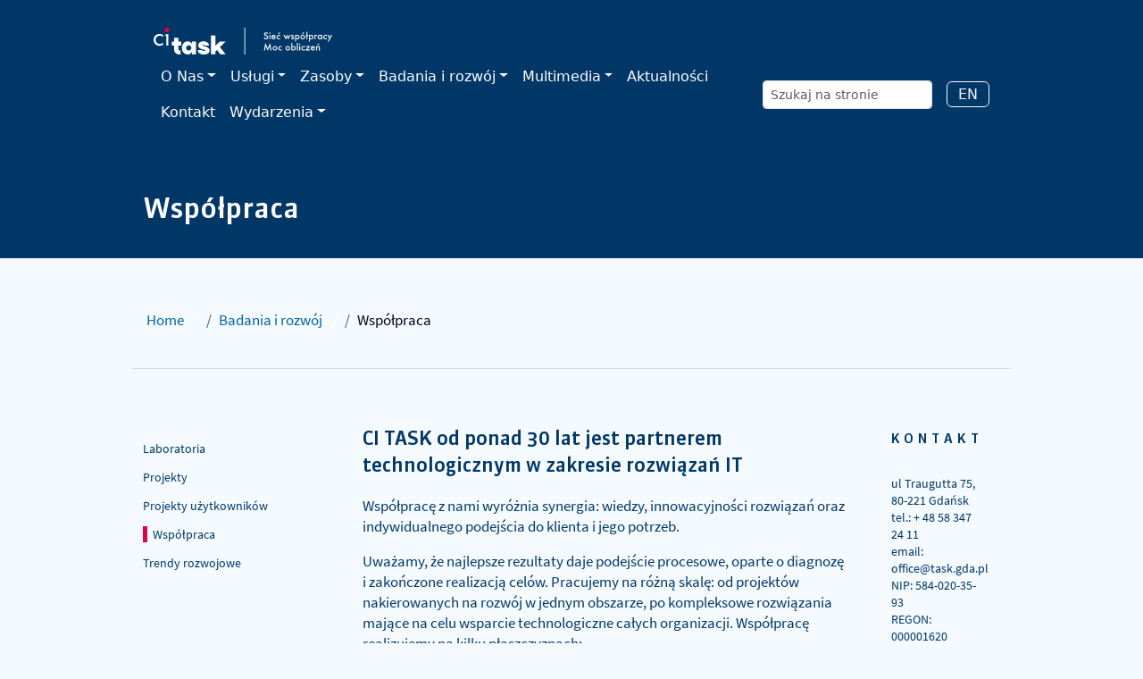

--- FILE ---
content_type: text/html; charset=utf-8
request_url: https://task.gda.pl/badania-i-rozwoj/wspolpraca
body_size: 5145
content:
<!doctype html>
<html lang="pl-PL">
<head>
    <base href="https://task.gda.pl/">
    
    <meta charset="utf-8">
    <meta name="viewport" content="width=device-width, initial-scale=1, shrink-to-fit=no">
    <meta name="generator" content="Silverstripe CMS 6.1">
<meta http-equiv="Content-Type" content="text/html; charset=utf-8">

    <link rel="alternate" hreflang="en-us" href="https://task.gda.pl/en/research-and-development/collaboration" />

    <link rel="alternate" hreflang="pl-pl" href="https://task.gda.pl/pl/badania-i-rozwoj/wspolpraca" />



    <link rel="shortcut icon" href="/_resources/themes/task/images/favicon.ico?m=1751966590">
    
    
    
    
    
    <link rel="stylesheet" href="https://cdn.jsdelivr.net/npm/bootstrap-icons@1.13.1/font/bootstrap-icons.min.css">
    <title>Współpraca | CI TASK</title>
<link rel="stylesheet" type="text/css" href="/_resources/themes/task/css/bootstrap.css?m=1751966590">
<link rel="stylesheet" type="text/css" href="/_resources/themes/task/css/rcbrand.css?m=1751966590">
<link rel="stylesheet" type="text/css" href="/_resources/themes/task/css/jquery.fancybox.min.css?m=1751966590">
<link rel="stylesheet" type="text/css" href="/_resources/themes/task/css/styles.css?m=1765360161">
</head>
<!-- Google tag (gtag.js) -->
<script async src="https://www.googletagmanager.com/gtag/js?id=G-TRXTJE7EJE"></script>
<script>
  window.dataLayer = window.dataLayer || [];
  function gtag(){dataLayer.push(arguments);}
  gtag('js', new Date());

  gtag('config', 'G-TRXTJE7EJE');
</script>

<body dir="ltr" class="pageBody">
    <div id="wrapper-h">
    <header class="header container container--page" id="main-header">
            <nav class="navbar navbar-expand-820 navbar-dark" id="TopMainMenu">
                <div class="container-fluid">
                    <a class="navbar-brand" href="https://task.gda.pl/pl"><img src="/_resources/themes/task/images/task-logo-main_pl_PL.svg" width="258" alt=""></a>
                    <button class="navbar-toggler" type="button" data-bs-toggle="collapse" data-bs-target="#navbarText" aria-controls="navbarText" aria-expanded="false" aria-label="Toggle navigation">
                    <span class="navbar-toggler-icon"></span>
                    </button>
                    <div class="collapse navbar-collapse" id="navbarText">
                        <div class="d-flex flex-column flex-xl-row align-items-xl-center w-100 gap-2">
                            <ul class="navbar-nav mb-2 mb-xl-0 flex-wrap">
                                
                                    
                                        <li class="nav-item dropdown">
                                        <a class="nav-link dropdown-toggle" href="/badania-i-rozwoj/wspolpraca#" id="navbarDropdown" role="button" data-bs-toggle="dropdown" aria-expanded="false">O Nas</a>
                                                <ul class="dropdown-menu" aria-labelledby="navbarDropdown">
                                                    
                                                    
                                                        <li><a href="/pl/o-nas/ci-task-i-strategia-rozwoju" class="dropdown-item" aria-expanded="false">CI TASK i strategia rozwoju </a></li>
                                                    
                                                
                                                    
                                                        <li><a href="/pl/o-nas/kierownictwo-i-struktura-organizacyjna" class="dropdown-item" aria-expanded="false">Kierownictwo i struktura organizacyjna </a></li>
                                                    
                                                
                                                    
                                                        <li><a href="/pl/o-nas/rada-uzytkownikow-task" class="dropdown-item" aria-expanded="false">Rada Użytkowników TASK </a></li>
                                                    
                                                
                                                    
                                                        <li><a href="/pl/o-nas/nagrody-i-certyfikacja" class="dropdown-item" aria-expanded="false">Nagrody i certyfikacja </a></li>
                                                    
                                                
                                                    
                                                        <li><a href="/pl/o-nas/historia" class="dropdown-item" aria-expanded="false">Historia</a></li>
                                                    
                                                
                                                    
                                                        <li><a href="https://journal.mostwiedzy.pl/TASKQuarterly" class="dropdown-item" aria-expanded="false">TASK Quarterly </a></li>
                                                    
                                                
                                                    
                                                        <li><a href="/pl/o-nas/kontakt" class="dropdown-item" aria-expanded="false">Kontakt</a></li>
                                                    
                                                
                                                    
                                                        <li><a href="/pl/o-nas/logo-ci-task" class="dropdown-item" aria-expanded="false">Logo CI TASK</a></li>
                                                    
                                                
                                                    
                                                        <li><a href="https://task.gda.pl/pl/aktualnosci/praca" class="dropdown-item" aria-expanded="false">Praca</a></li>
                                                    
                                                
                                                </ul>
                                        </li>
                                    
                                
                                    
                                        <li class="nav-item dropdown">
                                        <a class="nav-link dropdown-toggle" href="/badania-i-rozwoj/wspolpraca#" id="navbarDropdown" role="button" data-bs-toggle="dropdown" aria-expanded="false">Usługi</a>
                                                <ul class="dropdown-menu" aria-labelledby="navbarDropdown">
                                                    
                                                    
                                                        <li><a href="/pl/uslugi/dla-naukowcow" class="dropdown-item" aria-expanded="false">Dla naukowców</a></li>
                                                    
                                                
                                                    
                                                        <li><a href="/pl/uslugi/dla-uczelni" class="dropdown-item" aria-expanded="false">Dla uczelni</a></li>
                                                    
                                                
                                                    
                                                        <li><a href="/pl/uslugi/dla-administracji" class="dropdown-item" aria-expanded="false">Dla administracji </a></li>
                                                    
                                                
                                                    
                                                        <li><a href="/pl/uslugi/dla-przedsiebiorcow" class="dropdown-item" aria-expanded="false">Dla przedsiębiorców</a></li>
                                                    
                                                
                                                    
                                                        <li><a href="/pl/uslugi/dla-spolecznosci" class="dropdown-item" aria-expanded="false">Dla społeczności</a></li>
                                                    
                                                
                                                    
                                                        <li><a href="/pl/uslugi/portale" class="dropdown-item" aria-expanded="false">Portale</a></li>
                                                    
                                                
                                                </ul>
                                        </li>
                                    
                                
                                    
                                        <li class="nav-item dropdown">
                                        <a class="nav-link dropdown-toggle" href="/badania-i-rozwoj/wspolpraca#" id="navbarDropdown" role="button" data-bs-toggle="dropdown" aria-expanded="false">Zasoby</a>
                                                <ul class="dropdown-menu" aria-labelledby="navbarDropdown">
                                                    
                                                    
                                                        <li><a href="/pl/zasoby/taskcloud/technologia" class="dropdown-item" aria-expanded="false">TASKcloud</a></li>
                                                    
                                                
                                                    
                                                        <li><a href="/pl/zasoby/superkomputer/moc-obliczeniowa" class="dropdown-item" aria-expanded="false">Komputery Dużej Mocy</a></li>
                                                    
                                                
                                                    
                                                        <li><a href="/pl/zasoby/siec" class="dropdown-item main-project" aria-expanded="false">Sieć TASK</a></li>
                                                    
                                                
                                                    
                                                        <li><a href="/pl/zasoby/oprogramowanie" class="dropdown-item" aria-expanded="false">Oprogramowanie</a></li>
                                                    
                                                
                                                    
                                                        <li><a href="/pl/zasoby/serwerownia" class="dropdown-item" aria-expanded="false">Serwerownia</a></li>
                                                    
                                                
                                                </ul>
                                        </li>
                                    
                                
                                    
                                        <li class="nav-item dropdown">
                                        <a class="nav-link dropdown-toggle" href="/badania-i-rozwoj/wspolpraca#" id="navbarDropdown" role="button" data-bs-toggle="dropdown" aria-expanded="false">Badania i rozwój</a>
                                                <ul class="dropdown-menu" aria-labelledby="navbarDropdown">
                                                    
                                                    
                                                        <li><a href="/pl/badania-i-rozwoj/laboratoria" class="dropdown-item" aria-expanded="false">Laboratoria</a></li>
                                                    
                                                
                                                    
                                                        <li><a href="/pl/badania-i-rozwoj/projekty" class="dropdown-item" aria-expanded="false">Projekty</a></li>
                                                    
                                                
                                                    
                                                        <li><a href="/pl/zasoby/superkomputer/zastosowania" class="dropdown-item" aria-expanded="false">Projekty użytkowników</a></li>
                                                    
                                                
                                                    
                                                        <li><a href="/pl/badania-i-rozwoj/wspolpraca" class="dropdown-item" aria-expanded="false">Współpraca</a></li>
                                                    
                                                
                                                    
                                                        <li><a href="/pl/badania-i-rozwoj/trendy-rozwojowe" class="dropdown-item" aria-expanded="false">Trendy rozwojowe</a></li>
                                                    
                                                
                                                </ul>
                                        </li>
                                    
                                
                                    
                                        <li class="nav-item dropdown">
                                        <a class="nav-link dropdown-toggle" href="/badania-i-rozwoj/wspolpraca#" id="navbarDropdown" role="button" data-bs-toggle="dropdown" aria-expanded="false">Multimedia</a>
                                                <ul class="dropdown-menu" aria-labelledby="navbarDropdown">
                                                    
                                                    
                                                        <li><a href="/pl/multimedia/kamery" class="dropdown-item" aria-expanded="false">Kamery</a></li>
                                                    
                                                
                                                    
                                                        <li><a href="https://tv.task.gda.pl/" class="dropdown-item" aria-expanded="false">TASK TV</a></li>
                                                    
                                                
                                                </ul>
                                        </li>
                                    
                                
                                    
                                        <li class="nav-item">
                                            <a class="nav-link" href="/pl/aktualnosci">Aktualności</a>
                                        </li>
                                    
                                
                                    
                                        <li class="nav-item">
                                            <a class="nav-link" href="/pl/o-nas/kontakt">Kontakt</a>
                                        </li>
                                    
                                
                                    
                                        <li class="nav-item dropdown">
                                        <a class="nav-link dropdown-toggle" href="/badania-i-rozwoj/wspolpraca#" id="navbarDropdown" role="button" data-bs-toggle="dropdown" aria-expanded="false">Wydarzenia</a>
                                                <ul class="dropdown-menu" aria-labelledby="navbarDropdown">
                                                    
                                                    
                                                        <li><a href="/pl/wydarzenia/rejestracja-kurs-13-01-2026" class="dropdown-item" aria-expanded="false">Szkolenie: Wstęp do obliczeń na superkomputerach</a></li>
                                                    
                                                
                                                    
                                                        <li><a href="/pl/wydarzenia/spotkanie-uzytkownikow-komputerow-duzej-mocy-2025" class="dropdown-item" aria-expanded="false">Spotkanie użytkowników KDM 2025</a></li>
                                                    
                                                
                                                    
                                                        <li><a href="/pl/wydarzenia/konferencja-caise" class="dropdown-item" aria-expanded="false">Konferencja CAISE </a></li>
                                                    
                                                
                                                    
                                                        <li><a href="/pl/wydarzenia/30-lecie-ci-task" class="dropdown-item" aria-expanded="false">30 lecie CI TASK</a></li>
                                                    
                                                
                                                    
                                                        <li><a href="/pl/wydarzenia/konferencja-datacomp" class="dropdown-item" aria-expanded="false">Konferencja DataComp</a></li>
                                                    
                                                
                                                </ul>
                                        </li>
                                    
                                
                            </ul>

                            <div class="nav-utilities d-flex align-items-center gap-2 ms-xl-auto justify-content-xl-end flex-nowrap flex-shrink-0">
                                <div class="nav-search flex-grow-1">
                                    
<form id="Form_SearchForm" action="/pl/badania-i-rozwoj/wspolpraca/SearchForm" method="GET" enctype="application/x-www-form-urlencoded" class="ml-1 mr-1 w-100">

	<fieldset>
		
		
			<div class="search-field-holder mb-0">
    <input type="text" placeholder="Szukaj na stronie"  class="form-control text form-control-sm w-100 form-group--no-label" name="Search" id="Form_SearchForm_Search"

>
    
</div>

		
			<input type="hidden" name="SecurityID" value="c78e91c1e358b691ab092deb709c192e105a0e2f" class="hidden" id="Form_SearchForm_SecurityID" />
		
		<div class="clear"><!-- --></div>
	</fieldset>
	

</form>


                                </div>
                                
                                    
                                        
                                            <a class="btn btn-outline-light ml-1" href="/en/research-and-development/collaboration" alt="Zmiana języka na en">EN</a>
                                        
                                    
                                        
                                    
                                 
                            </div>
                        </div>
                    </div>
                </div>
            </nav>
        <h1 class="pageTitle">Współpraca</h1>
    </header>
</div>



    <main id="main" class="container container--page" tabindex="-1">
    <div class="page row">
    
        
    <nav class="breadcrumbs" aria-label="Breadcrumbs">
        <ol class="breadcrumb mb-0 mt-3">
           <li class="breadcrumb-item">
                <a href="/" class="breadcrumb-link">Home</a>
                <span class="separator">/</span>
            </li>
            
                
                    <li class="breadcrumb-item">
                        <a href="/pl/badania-i-rozwoj/laboratoria">Badania i rozwój</a>
                        <span class="separator">/</span>
                    </li>
                
            
                
                <li class="breadcrumb-item active" aria-current="page">Współpraca</li>
                
            
        </ol>
    </nav>


    
        <div class="col-md-3">
            
                <aside class="page-menu">
    <nav class="page-menu__nav" aria-labelledby="page-menu-heading">
        <ul class="page-menu_list primary">
            
                
                    <li class="page-menu_list-item">
                        <a href="/pl/badania-i-rozwoj/laboratoria" title="Go to the Laboratoria page" class="">Laboratoria</a>
                        
                    </li>
                
                    <li class="page-menu_list-item">
                        <a href="/pl/badania-i-rozwoj/projekty" title="Go to the Projekty page" class="">Projekty</a>
                        
                    </li>
                
                    <li class="page-menu_list-item">
                        <a href="/pl/zasoby/superkomputer/zastosowania" title="Go to the Projekty użytkowników page" class="">Projekty użytkowników</a>
                        
                    </li>
                
                    <li class="page-menu_list-item">
                        <a href="/pl/badania-i-rozwoj/wspolpraca" title="Go to the Współpraca page" class="current">Współpraca</a>
                        
                            
                            
                    </li>
                
                    <li class="page-menu_list-item">
                        <a href="/pl/badania-i-rozwoj/trendy-rozwojowe" title="Go to the Trendy rozwojowe page" class="">Trendy rozwojowe</a>
                        
                    </li>
                
            
        </ul>
    </nav>
</aside>

            
        </div>
        <div class="col-md-7">
            <h3>CI TASK od ponad 30 lat jest partnerem technologicznym w zakresie rozwiązań IT</h3>
<p>Współpracę z nami wyróżnia synergia: wiedzy, innowacyjności rozwiązań oraz indywidualnego podejścia do klienta i jego potrzeb.</p>
<p>Uważamy, że najlepsze rezultaty daje podejście procesowe, oparte o diagnozę i&nbsp;zakończone realizacją celów. Pracujemy na różną skalę: od projektów nakierowanych na rozwój w&nbsp;jednym obszarze, po kompleksowe rozwiązania mające na celu wsparcie technologiczne całych organizacji. Współpracę realizujemy na kilku płaszczyznach:</p>
<ul>
<li>indywidualnego doradztwa;</li>
<li>partnerstwa w konsorcjach;</li>
<li>podwykonawstwa, będąc usługodawcą zadań w projektach zewnętrznych;</li>
<li>wsparcia zespołów badawczych oraz organizacji i przedsiębiorstw.</li>
</ul>
<p>Nasze profesjonalne podejście do realizacji zadań charakteryzuje współpraca między działami CI TASK oraz praca z klientem i innymi podmiotami, które wspierają nas w osiągnięciu celów naukowych i biznesowych, zgodnych z zamówieniem i potrzebami klienta.</p>
<p>Współpraca z nami to pewność, że wdrożone rozwiązania podążają za światowymi trendami w rozwoju nauki i techniki, i są dostosowane do realiów rynku usług IT.</p>
<p>&nbsp;</p>
<h3>Konsorcja</h3>
<div class="row">
<div class="col-md-4 center"><a href="http://www.plgrid.pl/"><img width="103" height="100" alt="Logo PLGrid" src="/assets/PLGrid_logo__ResizedImageWzEwMywxMDBd.png" loading="lazy" class="align-middle leftAlone ss-htmleditorfield-file image">

</a></div>
<div class="col-md-4 center">
<p><a href="http://www.prace-lab.pl/"><img width="240" height="74" alt="logo prace lab" src="/assets/logo_prace-lab_wlasciwe_final__ResizedImageWzI0MCw3NF0.png" loading="lazy" class="center mt-25 ss-htmleditorfield-file image">

</a></p>
</div>
<div class="col-md-4 center">
<p><a href="http://www.pionier.net.pl/online/pl/"><img width="211" height="76" alt="Logo PIONIER" src="/assets/pionier__ResizedImageWzIxMSw3Nl0.png" loading="lazy" class="align-middle leftAlone ss-htmleditorfield-file image">

</a></p>
</div>
</div>
<p>&nbsp;</p>
<h3>Partnerstwo technologiczne</h3>
<h4><a href="https://waterpuck.pl/">WaterPUCK</a></h4>
<h4><a href="http://findfish.pl/">Findfish</a></h4>
<h4><a href="https://meteopg.pl/">METEOPG</a></h4>
<h4><a href="http://ebaltic.plgrid.pl/">eBaltic</a></h4>
<h4><a href="http://deep.iopan.gda.pl/CEMBaltic/new_lay/">CEMBS</a></h4>
            
            

        </div>
        <div class="col-md-2 right-column">
            
    <h3 class="col-right">Kontakt</h3>
    <p>
            ul Traugutta 75, 80-221&nbsp;Gdańsk<br>
            tel.: + 48 58 347 24 11<br>
            email: office@task.gda.pl<br>
            NIP: 584-020-35-93<br>
            REGON: 000001620<br>
            Godziny otwarcia: pn-pt godz. 8:00-15:00
    </p>


        </div>
    </div>
</main>

    <footer class="footer"  >

    <div class="container">
        <div class="row">
            <div class="col-md-3 text-sm-right">
                <img alt="logo CI TASK" src="/_resources/themes/task/images/logo_footer.png?m=1751966590" style="width: 260px; margin-top: 20px">
            </div>
            <div class="col-md-3 text-sm-left">
               <h2 class="sanuk">Centrum Informatyczne<br>Trójmiejskiej Akademickiej<br>Sieci Komputerowej</h2>
            </div>
            <div class="col-md-3 text-sm-right">
					<p>
                    ul. Narutowicza 11/12, 80-233 Gdańsk<br>
					tel.: +48 58 347 24 11<br>
                    email: office@task.gda.pl<br>
					NIP: 584-020-35-93<br>
					REGON: 000001620<br>
					Godziny otwarcia: pn-pt godz. 8:00-15:00<br>
					</p>
                    <h4>
                     <a href="https://www.linkedin.com/company/ci-task" target="_blank">LinkedIn</a>
                     <a href="https://www.linkedin.com/company/ci-task" target="_blank"><i class="bi bi-linkedin"></i></a>
                    </h4>
            </div>
            <div class="col-md-3 text-sm-right">
                <ul>
                  
                        <li><a href="https://task.gda.pl/o-nas/kontakt">Wszystkie dane kontaktowe →</a></li>
                        <li><a href="https://task.gda.pl/o-nas/kontakt#helpdesk">HelpDesk →</a></li>
                        <li><a href="https://task.gda.pl/o-nas/kontakt#map">Lokalizacja →</a></li>
                        <li><a href="https://task.gda.pl/o-nas/kontakt#zwiedzanie">Zwiedzanie →</a></li>
                  

                </ul>
            </div>
        </div>
    </div>
    <div class="container pt-5">
       Uczestnicy Trójmiejskiej Akademickiej Sieci Komputerowej:
       <hr class="footer-line">
       <ul id="taskusers">
            <li><a href="http://umg.edu.pl"><img src="/_resources/themes/task/images/loga/umg.png?m=1751966590" class="img-responsive" alt="logo UMG"></a></li>
            <li><a href="https://ug.edu.pl/"><img src="/_resources/themes/task/images/loga/ug.png?m=1751966590" class="img-responsive" alt="logo UG"></a></li>
            <li><a href="https://pg.edu.pl"><img src="/_resources/themes/task/images/loga/pg.png?m=1751966590" class="img-responsive" alt="logo PG"></a></li>
            <li><a href="https://task.gda.pl"><img src="/_resources/themes/task/images/loga/task.png?m=1751966590" class="img-responsive" alt="logo CI TASK"></a></li>
            <li><a href="https://mir.gdynia.pl/"><img src="/_resources/themes/task/images/loga/mir.png?m=1751966590" class="img-responsive" alt="logo MiR"></a></li>
            <li><a href="http://www.ibwpan.gda.pl"><img src="/_resources/themes/task/images/loga/ibw.png?m=1751966590" class="img-responsive" alt="logo IBW"></a></li>
            <li><a href="https://www.iopan.pl"><img src="/_resources/themes/task/images/loga/ib-pan.png?m=1751966590" class="img-responsive" alt="logo IB PAN"></a></li>
            <li><a href="https://gumed.edu.pl/"><img src="/_resources/themes/task/images/loga/gum.png?m=1751966590" class="img-responsive" alt="logo GUMed"></a></li>
            <li><a href="http://asp.gda.pl"><img src="/_resources/themes/task/images/loga/asp.png?m=1751966590" class="img-responsive" alt="logo ASP"></a></li>
            <li><a href="http://amuz.gda.pl"><img src="/_resources/themes/task/images/loga/amuz.png?m=1751966590" class="img-responsive" alt="logo AMUZ"></a></li>
            <li><a href="http://www.bgpan.gda.pl/"><img src="/_resources/themes/task/images/loga/bg.png?m=1751966590" class="img-responsive" alt="logo BG PAN"></a></li>
            <li><a href="http://www.ucmmit.gdynia.pl/"><img src="/_resources/themes/task/images/loga/ucmmit_logo.png?m=1751966590" class="img-responsive" alt="logo UCMMiT"></a></li>
            <li><a href="https://www.impan.pl/"><img src="/_resources/themes/task/images/loga/im-pan_logo.png?m=1751966590" class="img-responsive" alt="logo IM PAN"></a></li>
            <li><a href="http://awf.gda.pl"><img src="/_resources/themes/task/images/loga/awf_logo.png?m=1751966590" class="img-responsive" alt="logo AWF"></a></li>
            <li><a href="http://amw.gdynia.pl"><img src="/_resources/themes/task/images/loga/amw_logo.png?m=1751966590" class="img-responsive" alt="logo AMW"></a></li>
       </ul>
    </div>
    <div class="container">
        <div class="row">
            <hr class="footer-line">
            <div class="col-md-12">

                
                    <p class="text-left small">
                         <a href="https://task.gda.pl/pl/badania-i-rozwoj/laboratoria">Laboratoria</a>
                      |  <a href="https://task.gda.pl/pl/zasoby/siec">Sieć TASK</a>
                      |  <a href="https://journal.mostwiedzy.pl/TASKQuarterly">Kwartalnik TASK</a>
                      |  <a href="https://task.gda.pl/pl/polityka-prywatnosci">Polityka Prywatności</a>
                      |  <a href="https://task.gda.pl/pl/rodo">RODO</a>
                    </p>
                
            </div>
        </div>
    </div>
</footer>
<a href="/badania-i-rozwoj/wspolpraca#" id="toTop" style="display: none">Do góry</a>

    <script src="/_resources/themes/task/js/bootstrap.bundle.js?m=1751966590"></script>
    <script src="/_resources/themes/task/js/jquery-3.7.1.min.js?m=1751966590"></script>
    <script src="/_resources/themes/task/js/jquery.rcbrand.js?m=1751966590"></script>
    <script src="/_resources/themes/task/js/easing.js?m=1751966590"></script>
    <script src="/_resources/themes/task/js/jquery.ui.totop.min.js?m=1751966590"></script>
    <script src="/_resources/themes/task/js/jquery.fancybox.min.js?m=1751966590"></script>
    
    
    
    <script>

/*  Logos carousel */
$("#taskusers").rcbrand({
  infinite: true,
  autoPlay: {
    enable: true,
    interval: 3500,
  },
  animationSpeed: 1500,
  visibleItems: 5,
});


/* Scroll to top */
$().UItoTop({ easingType: 'easeOutQuart', scrollSpeed: 1200 });



/* hpc animation */


/* check if domain is available */


/* leaflet map */

</script>

</body>
</html>


--- FILE ---
content_type: text/css
request_url: https://task.gda.pl/_resources/themes/task/css/rcbrand.css?m=1751966590
body_size: 330
content:
/*www.oguzhansengul.com*/
#rcbrandDemo1,
#rcbrandDemo2,
#rcbrandDemo3 {
    display: none;
}

.rc-rcbrand-container {
    position: relative;
    max-width: 100%;
    margin-bottom: 20px;
}

.rc-rcbrand-ul {
    position: relative;
    width: 99999px;
    margin: 0px;
    padding: 0px;
    list-style-type: none;
    text-align: center;
    overflow: auto;
}

.rc-rcbrand-inner {
    position: relative;
    overflow: hidden;
    float: left;
    width: 100%;
    background: none
}

.rc-rcbrand-item {
    float: left;
    margin: 0px;
    padding: 0px;
    cursor: pointer;
    position: relative;
    line-height: 0px;
}

.rc-rcbrand-item img {
    max-width: 100%;
    cursor: pointer;
    position: relative;
    margin-top: 10px;
    margin-bottom: 10px;
}

.rc-rcbrand-nav-left,
.rc-rcbrand-nav-right {
    padding: 5px 10px;
    border-radius: 50%;
    position: absolute;
    cursor: pointer;
    z-index: 4;
    top: 50%;
    transform: translateY(-50%);
    background: rgba(240, 239, 238, 0.5);
    color: #fff;
}

.rc-rcbrand-nav-left {
    left: 10px;
}

.rc-rcbrand-nav-left:before {
    content: "<"
}

.rc-rcbrand-nav-left.disabled {
    opacity: 0.4;
}

.rc-rcbrand-nav-right {
    right: 5px;
}

.rc-rcbrand-nav-right:before {
    content: ">"
}

.rc-rcbrand-nav-right.disabled {
    opacity: 0.4;
}


--- FILE ---
content_type: text/css
request_url: https://task.gda.pl/_resources/themes/task/css/styles.css?m=1765360161
body_size: 5500
content:
@font-face {
    font-family: "Source Sans Pro";
    src: local("Source Sans Pro Light"), local("SourceSansPro-Light"), url("https://fonts.gstatic.com/s/sourcesanspro/v14/6xKydSBYKcSV-LCoeQqfX1RYOo3ik4zwlxdu.woff2") format("woff2");
    font-style: normal;
    font-weight: 300;
    font-display: swap;
    unicode-range: U+0-FF, U+131, U+152-153, U+2BB-2BC, U+2C6, U+2DA, U+2DC, U+2000-206F, U+2074, U+20AC, U+2122, U+2191, U+2193, U+2212, U+2215, U+FEFF, U+FFFD;
}

@font-face {
    font-family: "Source Sans Pro";
    src: local("Source Sans Pro Light"), local("SourceSansPro-Light"), url("https://fonts.gstatic.com/s/sourcesanspro/v14/6xKydSBYKcSV-LCoeQqfX1RYOo3ik4zwmRduz8A.woff2") format("woff2");
    font-style: normal;
    font-weight: 300;
    font-display: swap;
    unicode-range: U+100-24F, U+259, U+1E00-1EFF, U+2020, U+20A0-20AB, U+20AD-20CF, U+2113, U+2C60-2C7F, U+A720-A7FF;
}


@font-face {
    font-family: "Source Sans Pro";
    src: local("Source Sans Pro Regular"), local("SourceSansPro-Regular"), url("https://fonts.gstatic.com/s/sourcesanspro/v13/6xK3dSBYKcSV-LCoeQqfX1RYOo3qOK7l.woff2") format("woff2");
    font-style: normal;
    font-weight: 400;
    unicode-range: U+0-FF, U+131, U+152-153, U+2BB-2BC, U+2C6, U+2DA, U+2DC, U+2000-206F, U+2074, U+20AC, U+2122, U+2191, U+2193, U+2212, U+2215, U+FEFF, U+FFFD;
}

@font-face {
    font-family: "Source Sans Pro";
    src: local("Source Sans Pro Regular"), local("SourceSansPro-Regular"), url("https://fonts.gstatic.com/s/sourcesanspro/v13/6xK3dSBYKcSV-LCoeQqfX1RYOo3qNq7lqDY.woff2") format("woff2");
    font-style: normal;
    font-weight: 400;
    unicode-range: U+100-24F, U+259, U+1E00-1EFF, U+2020, U+20A0-20AB, U+20AD-20CF, U+2113, U+2C60-2C7F, U+A720-A7FF;
}

@font-face {
    font-family: "Source Sans Pro";
    src: local("Source Sans Pro Italic"), local("SourceSansPro-Italic"), url("https://fonts.gstatic.com/s/sourcesanspro/v13/6xK1dSBYKcSV-LCoeQqfX1RYOo3qPZ7nsDI.woff2") format("woff2");
    font-style: italic;
    font-weight: 400;
    unicode-range: U+0-FF, U+131, U+152-153, U+2BB-2BC, U+2C6, U+2DA, U+2DC, U+2000-206F, U+2074, U+20AC, U+2122, U+2191, U+2193, U+2212, U+2215, U+FEFF, U+FFFD;
}

@font-face {
    font-family: "Source Sans Pro";
    src: local("Source Sans Pro Italic"), local("SourceSansPro-Italic"), url("https://fonts.gstatic.com/s/sourcesanspro/v13/6xK1dSBYKcSV-LCoeQqfX1RYOo3qPZ7psDJT9g.woff2") format("woff2");
    font-style: italic;
    font-weight: 400;
    unicode-range: U+100-24F, U+259, U+1E00-1EFF, U+2020, U+20A0-20AB, U+20AD-20CF, U+2113, U+2C60-2C7F, U+A720-A7FF;
}

@font-face {
    font-family: "Source Sans Pro";
    src: local("Source Sans Pro SemiBold"), local("SourceSansPro-SemiBold"), url("https://fonts.gstatic.com/s/sourcesanspro/v14/6xKydSBYKcSV-LCoeQqfX1RYOo3i54rwlxdu.woff2") format("woff2");
    font-style: normal;
    font-weight: 600;
    font-display: swap;
    unicode-range: U+0-FF, U+131, U+152-153, U+2BB-2BC, U+2C6, U+2DA, U+2DC, U+2000-206F, U+2074, U+20AC, U+2122, U+2191, U+2193, U+2212, U+2215, U+FEFF, U+FFFD;
}

@font-face {
    font-family: "Source Sans Pro";
    src: local("Source Sans Pro SemiBold"), local("SourceSansPro-SemiBold"), url("https://fonts.gstatic.com/s/sourcesanspro/v14/6xKydSBYKcSV-LCoeQqfX1RYOo3i54rwmRduz8A.woff2") format("woff2");
    font-style: normal;
    font-weight: 600;
    font-display: swap;
    unicode-range: U+100-24F, U+259, U+1E00-1EFF, U+2020, U+20A0-20AB, U+20AD-20CF, U+2113, U+2C60-2C7F, U+A720-A7FF;
}

@font-face {
    font-family: "Source Sans Pro";
    src: local("Source Sans Pro Bold"), local("SourceSansPro-Bold"), url("https://fonts.gstatic.com/s/sourcesanspro/v14/6xKydSBYKcSV-LCoeQqfX1RYOo3ig4vwlxdu.woff2") format("woff2");
    font-style: normal;
    font-weight: 700;
    font-display: swap;
    unicode-range: U+0-FF, U+131, U+152-153, U+2BB-2BC, U+2C6, U+2DA, U+2DC, U+2000-206F, U+2074, U+20AC, U+2122, U+2191, U+2193, U+2212, U+2215, U+FEFF, U+FFFD;
}

@font-face {
    font-family: "Source Sans Pro";
    src: local("Source Sans Pro Bold"), local("SourceSansPro-Bold"), url("https://fonts.gstatic.com/s/sourcesanspro/v14/6xKydSBYKcSV-LCoeQqfX1RYOo3ig4vwmRduz8A.woff2") format("woff2");
    font-style: normal;
    font-weight: 700;
    font-display: swap;
    unicode-range: U+100-24F, U+259, U+1E00-1EFF, U+2020, U+20A0-20AB, U+20AD-20CF, U+2113, U+2C60-2C7F, U+A720-A7FF;
}

@font-face {
    font-family: "Open Sans";
    src: local("Open Sans Regular"), local("OpenSans-Regular"), url("https://fonts.gstatic.com/s/opensans/v17/mem8YaGs126MiZpBA-UFVZ0b.woff2") format("woff2");
    font-style: normal;
    font-weight: 400;
    unicode-range: U+0-FF, U+131, U+152-153, U+2BB-2BC, U+2C6, U+2DA, U+2DC, U+2000-206F, U+2074, U+20AC, U+2122, U+2191, U+2193, U+2212, U+2215, U+FEFF, U+FFFD;
}

@font-face {
    font-family: "Sanuk";
    src: url("../fonts/SanukPro-Medium.ttf") format("truetype");
}

body {
    background-color: #F5FAFF;
}

h1,
h2,
h3,
h4,
h5,
h6 {
    padding-bottom: 10px;
    line-height: 1.4em;
    font-weight: 500;
    color: #003767;
    font-family: 'Sanuk', Helvetica, Arial, Lucida, sans-serif;
}

table {
    width: 100%;
    max-width: 100%;
    margin-bottom: 20px;
    background-color: transparent !important;
}

table-striped tr,
.table-striped tr td {
    background-color: transparent !important;
    color: #003767;
}


.mr-0 {
    margin-right: 0;
}

.mr-1 {
    margin-right: 1rem;
}

.mr-2 {
    margin-right: 2rem;
}

.mr-3 {
    margin-right: 3rem;
}

.mr-4 {
    margin-right: 4rem;
}

.mr-5 {
    margin-right: 5rem;
}

.mr-6 {
    margin-right: 6rem;
}

.ml-0 {
    margin-left: 0;
}

.ml-1 {
    margin-left: 1rem;
}

.ml-2 {
    margin-left: 2rem;
}

.ml-3 {
    margin-left: 3rem;
}

.ml-4 {
    margin-left: 4rem;
}

.ml-5 {
    margin-left: 5rem;
}

.mb-0 {
    margin-bottom: 0;
}

.mb-1 {
    margin-bottom: 1rem;
}

.mb-2 {
    margin-bottom: 2rem;
}

.mb-3 {
    margin-bottom: 3rem;
}

.mb-4 {
    margin-bottom: 4rem;
}

/* Header / Top menu */
#TopMainMenu .navbar-brand img {
    max-width: 240px;
    height: auto;
}
@media (max-width: 1600px) {
    #TopMainMenu .navbar-brand img {
        max-width: 200px;
    }
}
#TopMainMenu .nav-utilities {
    flex: 0 0 auto;
    min-width: 0;
    gap: 0.2rem !important;
    align-items: center;
    flex-wrap: nowrap !important;
    white-space: nowrap;
    width: auto;
}
#TopMainMenu .nav-utilities .nav-search {
    flex: 0 1 180px;
    min-width: 160px;
    max-width: 200px;
}
#TopMainMenu .nav-utilities .form-control {
    height: 32px;
    padding-top: 4px;
    padding-bottom: 4px;
}
#TopMainMenu .nav-utilities .btn {
    padding-top: 4px;
    padding-bottom: 4px;
    line-height: 1.2;
}
#TopMainMenu .nav-utilities form {
    margin: 0;
    display: flex;
    align-items: center;
    width: auto;
}
#TopMainMenu .nav-utilities fieldset {
    margin: 0;
    padding: 0;
    display: flex;
    align-items: center;
    width: auto;
}
#TopMainMenu .nav-utilities .form-group {
    margin-bottom: 0;
    display: flex;
    flex: 1 1 auto;
    align-items: center;
}
#TopMainMenu .nav-utilities .form-group .control-label {
    display: none;
}

/* Custom breakpoint: expand nav at 820px and up */
@media (min-width: 820px) {
    .navbar-expand-820 .navbar-collapse {
        display: flex !important;
        flex-basis: auto;
    }
    .navbar-expand-820 .navbar-nav {
        flex-direction: row;
    }
    .navbar-expand-820 .navbar-nav .nav-link {
        padding-right: .5rem;
        padding-left: .5rem;
    }
    .navbar-expand-820 .navbar-nav .dropdown-menu {
        position: absolute;
    }
    .navbar-expand-820 .navbar-toggler {
        display: none;
    }
}

.mt-0 {
    margin-top: 0;
}

.mt-1 {
    margin-top: 1rem;
}

.mt-2 {
    margin-top: 2rem;
}

.mt-3 {
    margin-top: 3rem;
}

.mt-4 {
    margin-top: 4rem;
}


.sanuk {
    font-family: 'Sanuk', Helvetica, Arial, Lucida, sans-serif;
}


.nav-link {
    color: #ffffff;
}


h1.page_title {
    font-size: 28px;
    margin-top: 0;
}




li.nav-item.dropdown ul.dropdown-menu.show {
    background-color: #003767;
}

li.nav-item.dropdown ul.dropdown-menu.show a {
    color: #ffffff;
    font-family: 'Source Sans Pro', Helvetica, Arial, Lucida, sans-serif !important;
    font-weight: 400 !important;
    font-size: 14px !important;
}

li.nav-item.dropdown ul.dropdown-menu.show a:hover {
    color: #ffffff;
    text-decoration: none;
    background-color: #001c35;
}



.breadcrumbs {
    padding: 1.5rem 4rem 2.5rem 1rem;
    margin-bottom: 4rem;
    border-bottom: solid 1px #d4dde6;
}

li.breadcrumb-item:nth-child(2) {
    padding-left: 0.5rem;
}

.breadcrumb-item.active,
.breadcrumb-item a {
    color: #00001a;
    text-decoration: none;
}

.breadcrumb-item .separator {
    color: #ffffff;
    padding-left: 0.5rem;
}


.page-menu {
    margin-top: 12px
}

.page-menu a {
    color: #003767 !important;
}

.page-menu_list {
    list-style: none;
    padding: 0;
    margin: 0;
    font-size: 14px !important;
    font-family: 'Source Sans Pro', Helvetica, Arial, Lucida, sans-serif;
}

.page-menu_list li ul.secondary,
.page-menu_list li ul.secondary li ul.tertiary {
    list-style: none;
    padding-left: 20px;
    margin: 0;
}


li.page-menu_list-item {
    margin: 5px 0;
}

li.current>a,
ul.primary>li>a.current {
    border-left: solid 5px #DF004C;
    padding-left: 6px;
}


h3.col-right {
    font-family: 'Sanuk', Helvetica, Arial, Lucida, sans-serif;
    font-size: 15px !important;
    text-transform: uppercase;
    color: #003767 !important;
    letter-spacing: 5px;
    margin-bottom: 20px;
}



.right-column {
    font-weight: 500;
    -webkit-font-smoothing: antialiased;
    font-family: 'Source Sans Pro', Helvetica, Arial, Lucida, sans-serif;
    color: #003767 !important;
    font-size: 14px !important;
    line-height: 1.4em !important;
    padding: 0 30px;
    margin-top: 4px;
}


.right-column a {
    font-family: 'Source Sans Pro', Helvetica, Arial, Lucida, sans-serif;
    line-height: 1.4em;
    color: #0063A6;
    text-decoration: none;
    font-weight: 700;
    font-size: 19px;
}

table,
.table {
    background-color: transparent !important;
}

tr.Num3Kier {
    font-weight: 500;
    font-size: 14px;
    padding: 0;
}

tr.Num3Kier>td {
    margin: 0;
    padding-bottom: 20px !important;
}


table.Numbers3 tr {
    padding: 0;
    margin: 0;
}

table.Numbers3 tr>td {
    border-top: none;
    padding: 3px 0 0 0;
}

table.Numbers3 tr>td.Num3,
h4.labNum {
    font-family: 'Sanuk', Helvetica, Arial, Lucida, sans-serif;
    font-size: 40px;
    color: rgba(0, 55, 103, 0.12) !important;
    padding: 12px 8px 0 0;
}

table.Numbers3 tr>td a {
    font-family: 'Source Sans Pro', Helvetica, Arial, Lucida, sans-serif;
    color: #003767;
}


#main h4.labNum {
    font-family: 'Sanuk', Helvetica, Arial, Lucida, sans-serif;
    font-size: 40px !important;
    color: rgba(0, 55, 103, 0.12) !important;
    padding: 0 8px 0 0;
    margin-top: 3rem;
}

h3.seeDetails {
    white-space: normal;
    padding-right: 30px
}


.seeDetails {
    font-family: 'Source Sans Pro', Helvetica, Arial, Lucida, sans-serif;
    font-weight: 600;
    line-height: 1em;
    color: #003767 !important;
    font-size: 17px !important;
    color: #003767;
    white-space: normal;
}



h3.seeDetails {
    font-size: 17px;
}


.footer {
    background-color: #003767;
    color: #fff;
    padding-bottom: 4rem;
    padding-top: 5rem;
    background-image: linear-gradient(-45deg, rgba(0, 55, 103, 0.89) 0%, rgba(0, 55, 103, 0.76) 100%), url('../images/task_bg_footer_blue.jpg') !important;
    background-size: cover;
    background-position: center;
    background-repeat: no-repeat;
}

hr.footer-line {
    border-top: 1px solid #fff;
    margin: 20px 0;
}

.footer a {
    color: #FFFFFF;
    font-family: 'Source Sans Pro', Helvetica, Arial, Lucida, sans-serif;
}

.footer a:hover {
    color: #E8F4FF;
    text-decoration: none;
}

.footer h2 {
    color: #FFFFFF;
    font-size: 18px;
    line-height: 150%;
    margin-top: 10px;
}

.footer ul {
    list-style: none;
    color: #FFFFFF;
    font-size: 18px;
    margin-top: 10px;
}

.footer p {
    margin-top: 10px;
    font-family: 'Open Sans', Helvetica, Arial, Lucida, sans-serif;
    line-height: 1.6em;
    color: #FFFFFF;
    font-size: 14px;
}


p.counterBox {
    font-family: 'Sanuk', Helvetica, Arial, Lucida, sans-serif;
    font-size: 40px;
    color: #003767 !important;
}


.promo-box {
    position: relative;
    display: inline-block;
    width: 100%;
    padding: 30px 0;
    text-align: center;
    background-color: #ffffff;
    border-radius: 8px;
    background-color: #fff;
    box-shadow: 0 1px 2px rgba(0, 0, 0, 0.15);
    transition: all 0.3s ease-in-out;
}

.promo-box p {
    text-align: center !important;
    margin: 2px 0;
}


.promo-box:after {
    content: '';
    position: absolute;
    top: 0;
    left: 0;
    z-index: -1;
    width: 100%;
    opacity: 0;
    border-radius: 8px;
    box-shadow: 0 4px 6px rgba(0, 0, 0, 0.1);
    transition: opacity 0.3s ease-in-out;
}

.promo-box:hover {
    transform: scale(1.05, 1.05);
}

.promo-box:hover:after {
    opacity: 1;
}

.contact-box {
    border-radius: 0;
    padding: 18px 0;
    margin-bottom: 30px;
    border-bottom: solid 2px transparent;
}

.contact-box:after,
.number-box:after,
.news-box:after {
    border-radius: 0;
}

.contact-box:hover,
.news-box:hover {
    border-bottom: solid 2px #DF004C;
}

.contact-box h4 {
    font-size: 18px;
}

#main .contact-box p {
    text-align: center;
}

.number-box {
    margin-bottom: 30px;
    border-radius: 0;
}

ol.Numbers {
    list-style: none;
    counter-reset: item;
    display: flex;
    flex-wrap: wrap;
}

ol.Numbers li {
    counter-increment: item;
    display: block;
    position: relative;
    margin-bottom: 30px;
    margin-top: 14px;
}

ol.Numbers li:before {
    content: counter(item);
    font-family: 'Sanuk', Helvetica, Arial, Lucida, sans-serif;
    font-size: 70px;
    color: rgba(0, 55, 103, 0.33) !important;
    text-align: center;
    display: inline-block;
    position: absolute;
    left: -46px;
    top: 18px;
}

ol.nonFloat>li {
    width: 99%;
}

ol.Half>li {
    width: 40%;
    margin-right: 10%;
}

ol.Third>li {
    width: 24%;
    margin-right: 9%;
}

ol.Numbers h3 {
    margin: 0;
    font-size: 18px;
    padding-bottom: 4px;
}



.ib-element {
    margin: 20px 0;
    text-align: left;
}

.icon-boxes,
.icon-boxes p {
    text-align: left;
}

div.icon-boxes>div {
    margin-top: 2em;
}

#main div.icon-boxes h4 {
    margin-top: 0.5em;
}

div.icon-boxes div a {
    color: #003767;
}

div.icon-boxes div a:hover {
    color: #DF004C;
    text-decoration: none;
}

.historyBox {
    padding: 0 0 0 30px;
}

.historyBox .row {
    border-left: solid 1px #8FA7BB;
    padding: 0 0 100px 80px;
}

.pricesBox .row {
    border: 0
}


.historyBox a {
    text-decoration: none;
    color: #0063A6;

}

.historyBox .row {
    position: relative;
    padding-bottom: 30px
}


.historyBox .wpDots span {
    font-size: 32px;
    text-align: center;
    display: block;
    width: 52px;
    height: 52px;
    background-color: #003767;
    color: #FFFFFF;
    border-radius: 50%;
    padding-top: 12px;
}

.historyBox .wpDots {
    position: absolute;
    left: -36px;
    top: 8px;
    z-index: 3100;
    border-radius: 50%;
    background-color: transparent;
    padding: 10px;
}

.pricesBox .cupIcons {
    background-size: contain;
    position: absolute;
    left: -40px;
    top: 8px;
    z-index: 3100;
    background-image: url(../images/nagrody3.png) !important;
    background-repeat: no-repeat;
    width: 100px !important;
    height: 100px !important;
}

a.btn-danger,
.btn-danger {
    border-radius: 0;
    color: #fff !important;
    background-color: #DF004C;
}

.btn-danger:focus,
.btn-danger.focus {
    color: #fff;
    background-color: #003767 !important;
    border-color: #003767;
}

.btn-danger:hover {
    color: #fff;
    background-color: #003767 !important;
    border-color: #003767;
}

.pdfListHalf>div {
    font-size: 17px;
    padding-left: 48px;
    position: relative;
}

.pdfListHalf>div>h3 {
    margin-bottom: 0;
    padding-bottom: 0;
    font-size: 17px;
}


.pdfListHalf>div>h3:before {
    content: '';
    display: block;
    position: absolute;
    left: 1px;
    top: 18px;
    width: 40px;
    height: 40px;
    background-size: contain;
    background-image: url(../images/pdf_icon.png) !important;
    z-index: 3200;
}

p.portaleName {
    margin-top: 3rem;
    border-top: solid 1px #8FA7BB;
    padding-top: 3rem;
}

h3.widgetTitle {
    font-size: 15px !important;
    text-transform: uppercase;
    color: #003767 !important;
    letter-spacing: 5px;
}

ul.projList {
    list-style: none;
    padding-left: 10px;
    width: 100%;
}

ul.projList li {
    margin-bottom: 6px;
}

ul.projList li a {
    font-size: 14px;
    color: #003767;
    font-weight: normal;
    padding-left: 5px;
}

ul.projList li>a.active {
    border-left: solid 5px #DF004C;
}


/* hpc */
.circle {
    width: 200px;
    text-align: center;
    position: relative;
}

.circle>.circle-body {
    position: absolute;
    top: 60px;
    width: 100%;
    height: 100%;
    left: 0;
    z-index: 3500;
    background: transparent;
}

.circle span {
    font-size: 50px;
    font-weight: 700;
    text-align: center;

}


/* news */

h1.pageTitle2 {
    font-family: 'Sanuk', Helvetica, Arial, Lucida, sans-serif;
    font-weight: 500;
    font-size: 2rem !important;
}

h1.pageTitle2>.small {
    font-size: 1.2rem;
    font-weight: 400;
}


.news-image-box {
    background-image: url('../images/defaultNewsBox.jpg');
    background-repeat: no-repeat;
    background-position: center bottom;
    background-size: cover;
    margin-bottom: 32px;
    padding: 0;
}

.news-box {
    margin-bottom: 40px;
    border-radius: 0;
    min-height: 440px;
    padding: 0;
    width: 100%;
    border-bottom: solid 2px transparent;
    background-color: #FFFFFF;
    text-align: left;
}

.news-box:after {
    content: '';
    position: absolute;
    top: 0;
    left: 0;
    z-index: -1;
    width: inherit;
    height: 460px;
    opacity: 0;
    border-radius: 1px;
    box-shadow: 1px 1px 10px 10px rgba(0, 55, 103, 0.12);
    transition: opacity 0.3s ease-in-out;
}


.news-overlay {
    z-index: -1;
    position: absolute;
    top: 0;
    left: 0;
    display: block;
    width: 100%;
    height: 200px;
    padding-top: 84px;
    background-color: rgba(0, 55, 103, 0.8);
    opacity: 0;
    -webkit-transition: all 0.3s;
    transition: all 0.3s;
    font-family: 'ETmodules' !important;
    font-size: 32px;
    text-align: center;
    color: #FFFFFF;
}


.news-box:hover .news-overlay {
    opacity: 0.7;
    z-index: 100;

}

.news-box p {
    text-align: left;
    font-size: 17px;
    padding-top: 8px;
    font-weight: 500;
}

.news-box p.news-box-date {
    font-size: 14px;
}

.news-box h2 {
    font-family: 'Sanuk', Helvetica, Arial, Lucida, sans-serif !important;
    font-size: 20px;
    padding-bottom: 5px;
}

.news-box a {
    color: #003767;
}


.paginator .next {
    color: #999 !important;
    text-decoration: none;
    font-size: 17px !important;
    font-weight: 400 !important;
    border: none !important;
    font-family: 'Sanuk', Helvetica, Arial, Lucida, sans-serif !important;
}

div.pagiantor.row p span.current {
    line-height: 1.7em;
    text-decoration: none;
    font-size: 17px !important;
    font-weight: 400 !important;
    font-family: 'Sanuk', Helvetica, Arial, Lucida, sans-serif !important;
    color: #DF004C !important;
}

.pagenavi,
.pagiantor p {
    color: #003767 !important;
    margin: 0 5px;
    text-decoration: none;
    font-size: 17px;
    font-weight: 400;
    border: none !important;
    font-family: 'Sanuk', Helvetica, Arial, Lucida, sans-serif;
}



#older-news {
    padding: 6px 0 0 12px !important;
    line-height: 1em;
}

#older-news a {
    color: #003767 !important;
    font-size: 13px !important;
    font-weight: 500 !important;
    font-family: 'Source Sans Pro', Helvetica, Arial, Lucida, sans-serif !important;
}


#wrapper-h {
    /* background-image: url(../images/tryton.jpg); */
    background-color: #003767;
}

hr.hr-h {
    border: 0;
    height: 1px;
    background-color: #497094;
    margin: 0;
    opacity: 0.8;
}

.imgbanner {
    height: 30rem;
    background-position: center top;
    background-repeat: no-repeat;
}

#main p {
    text-align: left;
    width: auto;
    font-weight: 500;
    line-height: 1.4em;
    -webkit-box-sizing: initial;
    -moz-box-sizing: initial;
    box-sizing: initial;
}

#main a,
#main a:hover {
    text-decoration: none;
    color: #0063A6;
}

#main-header {
    max-width: 1920px;
    width: 80%;
    color: #fff;
    padding: 1rem 2rem;
    background-color: #003767;
}


#main-header h1.pageTitle {
    font-family: 'Sanuk', Helvetica, Arial, Lucida, sans-serif;
    color: #FFFFFF;
    font-weight: 500;
    font-size: 32px;
    line-height: 1.1em;
    padding: 64px 0 12px 0;
}

#main p.caption {
    text-align: center;
}



#main {
    padding: 1rem 2rem 4rem 2rem;
    max-width: 1920px;
    width: 80%;
    font-family: 'Source Sans Pro', Helvetica, Arial, Lucida, sans-serif;
    color: #003767 !important;
    font-size: 17px;
    line-height: 1.6em;
}

#main h3 {
    font-size: 22px;
}

#main h3.service-title {
    margin-top: 4rem;

}

#main h4 {
    font-size: 18px;
    margin: 20px 0 10px 0;
}


#main strong {
    font-weight: 700;
}

#main span.h4 {
    padding-bottom: 10px;
    line-height: 2.3rem;
    font-weight: 500;
    font-family: "Sanuk", Helvetica, Arial, Lucida, sans-serif;
    font-size: 18px;
    display: block;
}



.staffList {
    list-style: none;
}

.staffList {
    position: relative;
    text-align: left;
    clear: left;
    margin-bottom: 60px;
}

.staffList>h3 {
    font-family: 'Sanuk', Helvetica, Arial, Lucida, sans-serif;
    font-size: 18px;
    color: #003767 !important;
    margin: 0;
    padding: 14px 0 6px 0;
}

.staffList>p {
    font-size: 18px;
    margin: 0;
}


.staffList>p.staffMail a {
    color: #0063A6;
}

.staffList>p.staffMail a:hover {
    text-decoration: none;
}

.img-wrap {
    line-height: 0;
    box-sizing: border-box;
    float: left;
    padding: 0;
    outline: 0;
    font-size: 100%;
    background: transparent;
    border: 0 solid #333;
    display: block;
    margin: 0 30px 10px 0;
    border-radius: 500px 500px 500px 500px;
    overflow: hidden;
    width: 100px;
}


.img-wrap:after {
    content: '';
    position: absolute;
    top: 0;
    left: 0;

}


.img-wrap:hover:after {
    opacity: 1;
}

.BigLetter {
    font-family: 'Sanuk', Helvetica, Arial, Lucida, sans-serif;
    font-size: 70px;
    color: rgba(0, 55, 103, 0.5) !important;
}

#HistoryBody h2 {
    font-size: 2rem;
    margin-bottom: 3rem;
    padding: 0;
}

#HistoryBody h3 {
    font-size: 2rem;
    margin: 0;
    padding: 0;
}

#HistoryBody>.row {
    padding: 0 0 100px 80px;
    border-left: solid 1px #8FA7BB;
    padding-bottom: 2rem;
    margin-bottom: 6rem;
}


.ruList2 {
    margin-bottom: 4rem;
    padding-bottom: 3rem;
    border-bottom: solid 1px #8FA7BB;
}

.regulamin h3 {
    margin-top: 3rem;
    margin-bottom: 0;
    text-align: center;
}


#toTop {
    background: url("../images/totop.png") no-repeat scroll left top transparent;
    width: 42px !important;
    height: 42px !important;
    position: fixed;
    bottom: 15px;
    right: 15px;
    border-radius: 5px;
    display: none;
    color: transparent;
}

#toTopHover {
    background: url("../images/totop.png") no-repeat scroll left top transparent;
    display: block;
    width: 42px !important;
    height: 42px !important;
    border-radius: 5px;
}

#toTop:active,
#toTop:hover {
    background: url("../images/totop.png") no-repeat scroll right top transparent;
}

#toTop:focus {
    outline: none;
    background: url("../images/totop.png") no-repeat scroll right top transparent;
}


/* froms */
label {
    display: inline-block;
    max-width: 100%;
    margin-bottom: 5px;
    font-weight: bold;
}

input[type="text"].readonly {
    background-color: transparent !important;
    color: #003767;
    border: solid 1px #dbdbdb;
}

.required>label:after,
label.required:after {
    color: #B22323;
    font-weight: 700;
    content: '*';
}

.HolderHidden {
    display: none;
}

.form-group {
    margin-bottom: 0.8rem;
}

label.control-label {
    font-family: 'Source Sans Pro', Helvetica, Arial, Lucida, sans-serif;
    font-size: 14px;
    color: #003767;
    font-weight: 400;
}

label.small-label {
    font-size: 16px;
    padding: 12px 0 0 1px;
    font-weight: 500;
    color: #003767;
    font-family: 'Sanuk', Helvetica, Arial, Lucida, sans-serif;
}

label.kdm-form-label {
    font-size: 18px;
    padding: 10px 0;
    font-weight: 500;
    color: #003767;
    font-family: 'Sanuk', Helvetica, Arial, Lucida, sans-serif;
}



p.message {
    font-size: 1rem;
    color: #fff;
    font-weight: bold;
    margin: 1rem 1rem 2rem 0;
    padding: 2rem;
}

p.message.good {
    background-color: #0063A6;
}

p.message.bad {
    background-color: #DF004C;
}

p.message.info,
p.message.error {
    background-color: #8FA7BB;
}

p.help-block,
ul.parsley-errors-list.filled li {
    /* validation error */
    list-style: none;
    color: #DF004C;
    font-size: 0.8rem;
    margin: 0.5rem 0 0 0;
    padding: 0.5rem;
    font-weight: 400;
    background-color: #F5FAFF;
    border-radius: 5px;
    border: solid 1px #DF004C;
}

ul.parsley-errors-list.filled {
    list-style: none;
    margin: 0;
    padding: 0;
}

/* Home page */


h2.home_h2_light {
    font-family: 'Sanuk', Helvetica, Arial, Lucida, sans-serif;
    font-size: 65px;
    color: #FFFFFF !important;
    letter-spacing: 1px;
    text-align: left;
    line-height: 1.3em;
    font-weight: 500;
    text-shadow: 0 1px 2px rgba(0, 55, 103, 0.5);
}


h2.home_h2 {
    font-family: 'Sanuk', Helvetica, Arial, Lucida, sans-serif;
    font-size: 65px;
    color: #003767 !important;
    letter-spacing: 1px;
    text-align: left;
    line-height: 1.3em;
    font-weight: 500;
}

h6.home_h6 {
    font-family: 'Source Sans Pro', Helvetica, Arial, Lucida, sans-serif;
    font-weight: 700;
    font-size: 14px;
    text-transform: uppercase;
    color: #DF004C !important;
    letter-spacing: 2px;
    line-height: 1.5em;
    text-align: left;
}

h6.home_h6_light {
    font-family: 'Source Sans Pro', Helvetica, Arial, Lucida, sans-serif;
    font-weight: 700;
    font-size: 14px;
    text-transform: uppercase;
    color: #ffdfdf !important;
    letter-spacing: 2px;
    line-height: 1.5em;
    text-align: left !important;
}


p.home_p {
    line-height: 1.6em;
    text-align: left;
    padding-bottom: 0;
    color: #003767 !important;
}

.home_button {
    color: #FFFFFF !important;
    border-width: 0px !important;
    border-radius: 2px;
    letter-spacing: 1px;
    font-size: 16px;
    font-family: 'Source Sans Pro', sans-serif !important;
    font-weight: 700 !important;
    text-transform: uppercase !important;
    text-decoration: none !important;
    background-color: #DF004C;
    padding-top: 10px !important;
    padding-right: 24px !important;
    padding-bottom: 10px !important;
    padding-left: 24px !important;
    margin-top: 30px !important;
    margin-bottom: 30px !important;
    display: inline-block;
}

a.home_ah {
    font-family: 'Sanuk', Helvetica, Arial, Lucida, sans-serif;
    font-size: 20px;
    color: #003767 !important;
    text-align: left;
    transition: color 300ms ease 0ms;
    text-decoration: none;
}


.home_section {
    background-size: cover;
    padding: 50px 0 80px 0;
    margin-bottom: 0;
    border-bottom: solid 1px #e1e7ec;
}

#home_section_1 {
    background-image: url('../images/tryton_v2.jpg') !important;
    color: rgb(255, 255, 255) !important;
    background-size: cover;
    padding: 160px 0 180px 0;
}

#home_section_3 {
    background-image: url('../images/bgs2.png') !important;
}

#home_section_2,
#home_section_5 {
    background-image: url('../images/bgs3.png') !important;
}

#home_section_4 {
    background-image: url('../images/bgs4.png') !important;
}


h2.h2_news {
    font-family: 'Sanuk', Helvetica, Arial, Lucida, sans-serif;
    font-size: 24px;
    color: #ffffff !important;
    text-align: left;
    line-height: 1.3em;
    font-weight: 500;
}

h3.entry-title>a {
    font-family: 'Sanuk', Helvetica, Arial, Lucida, sans-serif;
    font-size: 18px;
    color: #ffffff !important;
    text-align: left;
    line-height: 0.8em !important;
    font-weight: 500;
    text-decoration: none;
}

p.news-date {
    font-family: 'Source Sans Pro', Helvetica, Arial, Lucida, sans-serif;
    font-size: 14px;
    font-style: italic;
    color: #edf4fa !important;
}

p.news-prev {
    font-family: 'Source Sans Pro', Helvetica, Arial, Lucida, sans-serif;
    font-size: 14px;
    color: #edf4fa !important;
    text-align: left;
    line-height: 1.2em;
    font-weight: 400;
}

#HomeNewsBox {
    border: solid 1px #405668;
    background-color: #00376762;


    padding: 30px;
}

#home_section_1.home_section div.rc-rcbrand-container div.rc-rcbrand-inner div.rc-rcbrand-nav-left,
#home_section_1.home_section div.rc-rcbrand-container div.rc-rcbrand-inner div.rc-rcbrand-nav-right {
    display: none !important;
}

#HomeHighLights li {
    text-align: left;
}

#HomeHighLights li a.home_button {
    padding: 20px !important;
}

.camera-box {
    height: 200px;
    background-position: center center;
    background-repeat: no-repeat;
    background-size: cover;
    margin-bottom: 20px;
    text-align: left;

}


.camera-box>span {
    font-size: 1rem;
    font-weight: 700;
    color: #ffffff;
    display: block;
    padding: 8px 4px 8px 12px;
    text-align: left;
    font-family: 'Sanuk', Helvetica, Arial, Lucida, sans-serif;
    font-weight: 500;
    text-decoration: none;
    background-color: rgba(1, 22, 41, 0.8);
}

.gmBox {
    width: 100%;
    height: 500px;
}

#main h4.h4_Failures {
    margin-top: 0.5rem;
}

ul.Failures {
    list-style: none;
    padding-left: 0.6rem;
    border-left: solid 0.7rem #cae1f1;
}

hr.hr_failures {
    margin-bottom: 2rem;
    width: 90%;
}


/* small screens */
@media (max-width: 768px) {
    h1.page_title {
        font-size: 24px;
    }

    h2.home_h2 {
        font-size: 36px;
    }

    h2.home_h2_light {
        font-size: 36px;
    }

    .breadcrumbs {
        padding: 1rem;
        margin-bottom: 0.2rem;
    }

    .page-menu {
        border: solid 1px #d4dde6;
        margin-bottom: 2rem;
    }

    li.breadcrumb-item:nth-child(2) {
        padding-left: 0.1rem;
    }

}


--- FILE ---
content_type: image/svg+xml
request_url: https://task.gda.pl/_resources/themes/task/images/task-logo-main_pl_PL.svg
body_size: 27632
content:
<?xml version="1.0" encoding="UTF-8" standalone="no"?>
<svg
   xmlns:dc="http://purl.org/dc/elements/1.1/"
   xmlns:cc="http://creativecommons.org/ns#"
   xmlns:rdf="http://www.w3.org/1999/02/22-rdf-syntax-ns#"
   xmlns:svg="http://www.w3.org/2000/svg"
   xmlns="http://www.w3.org/2000/svg"
   xmlns:xlink="http://www.w3.org/1999/xlink"
   xmlns:sodipodi="http://sodipodi.sourceforge.net/DTD/sodipodi-0.dtd"
   xmlns:inkscape="http://www.inkscape.org/namespaces/inkscape"
   width="683.93103"
   height="102.59276"
   viewBox="0 0 547.14482 82.074197"
   version="1.1"
   id="svg2"
   inkscape:version="0.91 r13725"
   sodipodi:docname="task-logo-main.svg">
  <metadata
     id="metadata158">
    <rdf:RDF>
      <cc:Work
         rdf:about="">
        <dc:format>image/svg+xml</dc:format>
        <dc:type
           rdf:resource="http://purl.org/dc/dcmitype/StillImage" />
        <dc:title></dc:title>
      </cc:Work>
    </rdf:RDF>
  </metadata>
  <sodipodi:namedview
     pagecolor="#ffffff"
     bordercolor="#666666"
     borderopacity="1"
     objecttolerance="10"
     gridtolerance="10"
     guidetolerance="10"
     inkscape:pageopacity="0"
     inkscape:pageshadow="2"
     inkscape:window-width="1920"
     inkscape:window-height="1004"
     id="namedview156"
     showgrid="false"
     inkscape:showpageshadow="false"
     fit-margin-top="0"
     fit-margin-left="0"
     fit-margin-right="0"
     fit-margin-bottom="0"
     units="px"
     inkscape:zoom="1.1819114"
     inkscape:cx="359.30922"
     inkscape:cy="262.83387"
     inkscape:window-x="0"
     inkscape:window-y="24"
     inkscape:window-maximized="1"
     inkscape:current-layer="svg2" />
  <defs
     id="defs4">
    <g
       id="g6">
      <symbol
         overflow="visible"
         id="glyph0-0"
         style="overflow:visible">
        <path
           style="stroke:none"
           d="m 2.734375,0 0,-21.109375 8.53125,0 0,21.109375 z m 7.9375,-0.59375 0,-19.921875 -7.34375,0 0,19.921875 z m 0,0"
           id="path9"
           inkscape:connector-curvature="0" />
      </symbol>
      <symbol
         overflow="visible"
         id="glyph0-1"
         style="overflow:visible">
        <path
           style="stroke:none"
           d="M 14.46875,-17.96875 11.875,-16.4375 c -0.480469,-0.832031 -0.9375,-1.378906 -1.375,-1.640625 -0.460938,-0.289063 -1.046875,-0.4375 -1.765625,-0.4375 -0.886719,0 -1.621094,0.25 -2.203125,0.75 -0.585938,0.5 -0.875,1.121094 -0.875,1.859375 0,1.03125 0.765625,1.867188 2.296875,2.5 l 2.109375,0.859375 c 1.71875,0.6875 2.972656,1.53125 3.765625,2.53125 0.789063,1 1.1875,2.226563 1.1875,3.671875 0,1.9375 -0.648437,3.542969 -1.9375,4.8125 C 11.765625,-0.25 10.144531,0.390625 8.21875,0.390625 6.382812,0.390625 4.867188,-0.15625 3.671875,-1.25 2.503906,-2.332031 1.773438,-3.859375 1.484375,-5.828125 l 3.21875,-0.703125 c 0.144531,1.242188 0.398437,2.09375 0.765625,2.5625 0.65625,0.917969 1.613281,1.375 2.875,1.375 0.988281,0 1.8125,-0.332031 2.46875,-1 0.65625,-0.664062 0.984375,-1.507812 0.984375,-2.53125 0,-0.40625 -0.05859,-0.78125 -0.171875,-1.125 C 11.507812,-7.59375 11.332031,-7.90625 11.09375,-8.1875 10.851562,-8.476562 10.539062,-8.75 10.15625,-9 9.769531,-9.25 9.316406,-9.488281 8.796875,-9.71875 L 6.75,-10.5625 c -2.886719,-1.226562 -4.328125,-3.015625 -4.328125,-5.359375 0,-1.59375 0.601563,-2.921875 1.8125,-3.984375 1.21875,-1.070312 2.726563,-1.609375 4.53125,-1.609375 2.4375,0 4.335937,1.183594 5.703125,3.546875 z m 0,0"
           id="path12"
           inkscape:connector-curvature="0" />
      </symbol>
      <symbol
         overflow="visible"
         id="glyph0-2"
         style="overflow:visible">
        <path
           style="stroke:none"
           d="m 5.015625,-13.3125 0,13.3125 -3.078125,0 0,-13.3125 z m -3.53125,-5.546875 c 0,-0.53125 0.191406,-0.992187 0.578125,-1.390625 0.394531,-0.394531 0.863281,-0.59375 1.40625,-0.59375 0.5625,0 1.035156,0.199219 1.421875,0.59375 0.394531,0.386719 0.59375,0.855469 0.59375,1.40625 0,0.5625 -0.199219,1.039062 -0.59375,1.421875 -0.375,0.398437 -0.84375,0.59375 -1.40625,0.59375 -0.554687,0 -1.027344,-0.191406 -1.421875,-0.578125 -0.386719,-0.394531 -0.578125,-0.878906 -0.578125,-1.453125 z m 0,0"
           id="path15"
           inkscape:connector-curvature="0" />
      </symbol>
      <symbol
         overflow="visible"
         id="glyph0-3"
         style="overflow:visible">
        <path
           style="stroke:none"
           d="m 14.0625,-5.9375 -9.53125,0 c 0.082031,1.09375 0.4375,1.964844 1.0625,2.609375 0.625,0.648437 1.429688,0.96875 2.421875,0.96875 0.757813,0 1.390625,-0.179687 1.890625,-0.546875 0.5,-0.363281 1.0625,-1.039062 1.6875,-2.03125 l 2.59375,1.453125 c -0.398438,0.679687 -0.820312,1.261719 -1.265625,1.75 -0.449219,0.492187 -0.929687,0.890625 -1.4375,1.203125 -0.511719,0.3125 -1.0625,0.5390625 -1.65625,0.6875 C 9.234375,0.3125 8.59375,0.390625 7.90625,0.390625 5.914062,0.390625 4.320312,-0.25 3.125,-1.53125 1.914062,-2.8125 1.3125,-4.515625 1.3125,-6.640625 c 0,-2.101563 0.582031,-3.8125 1.75,-5.125 1.175781,-1.28125 2.734375,-1.921875 4.671875,-1.921875 1.957031,0 3.507813,0.625 4.65625,1.875 1.125,1.242188 1.6875,2.960938 1.6875,5.15625 z m -3.15625,-2.515625 c -0.429688,-1.632813 -1.460938,-2.453125 -3.09375,-2.453125 -0.375,0 -0.730469,0.05859 -1.0625,0.171875 -0.324219,0.117187 -0.621094,0.28125 -0.890625,0.5 -0.273437,0.210937 -0.507813,0.464844 -0.703125,0.765625 -0.1875,0.292969 -0.328125,0.632812 -0.421875,1.015625 z m 0,0"
           id="path18"
           inkscape:connector-curvature="0" />
      </symbol>
      <symbol
         overflow="visible"
         id="glyph0-4"
         style="overflow:visible">
        <path
           style="stroke:none"
           d="m 12.3125,-12.75 0,4.09375 c -0.710938,-0.851562 -1.339844,-1.441406 -1.890625,-1.765625 -0.554687,-0.320313 -1.199219,-0.484375 -1.9375,-0.484375 -1.15625,0 -2.121094,0.40625 -2.890625,1.21875 -0.761719,0.804688 -1.140625,1.820312 -1.140625,3.046875 0,1.25 0.367187,2.277344 1.109375,3.078125 0.75,0.804688 1.703125,1.203125 2.859375,1.203125 0.738281,0 1.390625,-0.160156 1.953125,-0.484375 0.550781,-0.3125 1.195312,-0.914062 1.9375,-1.8125 l 0,4.0625 c -1.25,0.65625 -2.5,0.984375 -3.75,0.984375 -2.0625,0 -3.789062,-0.664063 -5.171875,-2 -1.386719,-1.34375 -2.078125,-3.007813 -2.078125,-5 0,-1.976563 0.703125,-3.648437 2.109375,-5.015625 1.40625,-1.375 3.128906,-2.0625 5.171875,-2.0625 1.3125,0 2.550781,0.3125 3.71875,0.9375 z m 0.125,-7.125 -4.984375,4.5 -1.671875,-1.03125 3.75,-4.984375 z m 0,0"
           id="path21"
           inkscape:connector-curvature="0" />
      </symbol>
      <symbol
         overflow="visible"
         id="glyph0-5"
         style="overflow:visible">
        <path
           style="stroke:none"
           d=""
           id="path24"
           inkscape:connector-curvature="0" />
      </symbol>
      <symbol
         overflow="visible"
         id="glyph0-6"
         style="overflow:visible">
        <path
           style="stroke:none"
           d="m 3.609375,-13.3125 3.484375,7.59375 3.765625,-8.8125 3.78125,8.8125 3.453125,-7.59375 3.4375,0 L 14.5625,1 10.859375,-7.578125 7.109375,1 0.15625,-13.3125 Z m 0,0"
           id="path27"
           inkscape:connector-curvature="0" />
      </symbol>
      <symbol
         overflow="visible"
         id="glyph0-7"
         style="overflow:visible">
        <path
           style="stroke:none"
           d="M 9.6875,-11.046875 7.140625,-9.6875 c -0.40625,-0.820312 -0.90625,-1.234375 -1.5,-1.234375 -0.28125,0 -0.523437,0.09375 -0.71875,0.28125 -0.199219,0.1875 -0.296875,0.429687 -0.296875,0.71875 0,0.511719 0.59375,1.015625 1.78125,1.515625 1.625,0.699219 2.71875,1.34375 3.28125,1.9375 0.570312,0.59375 0.859375,1.390625 0.859375,2.390625 0,1.292969 -0.476563,2.371094 -1.421875,3.234375 -0.929688,0.8242188 -2.042969,1.234375 -3.34375,1.234375 -2.230469,0 -3.808594,-1.09375 -4.734375,-3.28125 l 2.625,-1.21875 C 4.035156,-3.460938 4.3125,-3.054688 4.5,-2.890625 c 0.375,0.355469 0.820312,0.53125 1.34375,0.53125 1.03125,0 1.546875,-0.472656 1.546875,-1.421875 0,-0.550781 -0.402344,-1.0625 -1.203125,-1.53125 C 5.882812,-5.46875 5.578125,-5.617188 5.265625,-5.765625 4.953125,-5.910156 4.640625,-6.0625 4.328125,-6.21875 3.429688,-6.65625 2.800781,-7.09375 2.4375,-7.53125 1.96875,-8.09375 1.734375,-8.8125 1.734375,-9.6875 c 0,-1.15625 0.394531,-2.109375 1.1875,-2.859375 0.8125,-0.757813 1.796875,-1.140625 2.953125,-1.140625 1.707031,0 2.976562,0.882812 3.8125,2.640625 z m 0,0"
           id="path30"
           inkscape:connector-curvature="0" />
      </symbol>
      <symbol
         overflow="visible"
         id="glyph0-8"
         style="overflow:visible">
        <path
           style="stroke:none"
           d="m 5.015625,7.25 -3.078125,0 0,-20.5625 3.078125,0 0,1.4375 c 1.21875,-1.207031 2.59375,-1.8125 4.125,-1.8125 1.832031,0 3.34375,0.679688 4.53125,2.03125 1.207031,1.335938 1.8125,3.023438 1.8125,5.0625 0,2 -0.601563,3.667969 -1.796875,5 -1.1875,1.324219 -2.683594,1.984375 -4.484375,1.984375 -1.5625,0 -2.960937,-0.625 -4.1875,-1.875 z m 7.3125,-13.828125 c 0,-1.269531 -0.34375,-2.304687 -1.03125,-3.109375 -0.710937,-0.8125 -1.59375,-1.21875 -2.65625,-1.21875 -1.125,0 -2.042969,0.390625 -2.75,1.171875 -0.699219,0.78125 -1.046875,1.8125 -1.046875,3.09375 0,1.25 0.347656,2.277344 1.046875,3.078125 C 6.585938,-2.757812 7.5,-2.359375 8.625,-2.359375 c 1.070312,0 1.953125,-0.398437 2.640625,-1.203125 0.707031,-0.800781 1.0625,-1.804688 1.0625,-3.015625 z m 0,0"
           id="path33"
           inkscape:connector-curvature="0" />
      </symbol>
      <symbol
         overflow="visible"
         id="glyph0-9"
         style="overflow:visible">
        <path
           style="stroke:none"
           d="m 1.3125,-6.75 c 0,-1.925781 0.6875,-3.5625 2.0625,-4.90625 1.375,-1.351562 3.050781,-2.03125 5.03125,-2.03125 1.988281,0 3.675781,0.679688 5.0625,2.03125 1.363281,1.367188 2.046875,3.039062 2.046875,5.015625 0,1.992187 -0.6875,3.664063 -2.0625,5.015625 -1.386719,1.34375 -3.085937,2.015625 -5.09375,2.015625 -2,0 -3.671875,-0.6875 -5.015625,-2.0625 C 1.988281,-3.015625 1.3125,-4.707031 1.3125,-6.75 Z m 3.140625,0.046875 c 0,1.335937 0.359375,2.386719 1.078125,3.15625 0.726562,0.792969 1.6875,1.1875 2.875,1.1875 1.207031,0 2.171875,-0.382813 2.890625,-1.15625 0.71875,-0.78125 1.078125,-1.816406 1.078125,-3.109375 0,-1.300781 -0.359375,-2.335938 -1.078125,-3.109375 -0.730469,-0.78125 -1.695313,-1.171875 -2.890625,-1.171875 -1.179688,0 -2.132812,0.390625 -2.859375,1.171875 -0.730469,0.78125 -1.09375,1.792969 -1.09375,3.03125 z M 13.15625,-19.875 8.171875,-15.375 6.5,-16.40625 l 3.75,-4.984375 z m 0,0"
           id="path36"
           inkscape:connector-curvature="0" />
      </symbol>
      <symbol
         overflow="visible"
         id="glyph0-10"
         style="overflow:visible">
        <path
           style="stroke:none"
           d="m 7.71875,-14.78125 0,3.0625 -2,1.390625 0,10.328125 -3.078125,0 0,-8.796875 -2.015625,1.40625 0,-3.0625 2.015625,-1.40625 0,-11.234375 3.078125,0 0,9.703125 z m 0,0"
           id="path39"
           inkscape:connector-curvature="0" />
      </symbol>
      <symbol
         overflow="visible"
         id="glyph0-11"
         style="overflow:visible">
        <path
           style="stroke:none"
           d="m 1.9375,-13.3125 3.078125,0 0,1.1875 c 0.5625,-0.59375 1.0625,-1 1.5,-1.21875 0.445313,-0.226562 0.976563,-0.34375 1.59375,-0.34375 0.8125,0 1.660156,0.265625 2.546875,0.796875 l -1.40625,2.8125 c -0.585938,-0.414063 -1.15625,-0.625 -1.71875,-0.625 -1.679688,0 -2.515625,1.265625 -2.515625,3.796875 L 5.015625,0 1.9375,0 Z m 0,0"
           id="path42"
           inkscape:connector-curvature="0" />
      </symbol>
      <symbol
         overflow="visible"
         id="glyph0-12"
         style="overflow:visible">
        <path
           style="stroke:none"
           d="m 11.765625,-13.3125 3.078125,0 0,13.3125 -3.078125,0 0,-1.390625 c -1.273437,1.1875 -2.636719,1.78125 -4.09375,1.78125 -1.84375,0 -3.367187,-0.664063 -4.5625,-2 -1.199219,-1.363281 -1.796875,-3.0625 -1.796875,-5.09375 0,-1.988281 0.59375,-3.648437 1.78125,-4.984375 1.195312,-1.332031 2.695312,-2 4.5,-2 1.539062,0 2.929688,0.640625 4.171875,1.921875 z m -7.3125,6.609375 c 0,1.28125 0.34375,2.324219 1.03125,3.125 0.695313,0.8125 1.582031,1.21875 2.65625,1.21875 1.132813,0 2.050781,-0.394531 2.75,-1.1875 0.707031,-0.8125 1.0625,-1.835937 1.0625,-3.078125 0,-1.25 -0.355469,-2.28125 -1.0625,-3.09375 -0.699219,-0.789062 -1.609375,-1.1875 -2.734375,-1.1875 -1.054688,0 -1.933594,0.402344 -2.640625,1.203125 -0.710937,0.8125 -1.0625,1.8125 -1.0625,3 z m 0,0"
           id="path45"
           inkscape:connector-curvature="0" />
      </symbol>
      <symbol
         overflow="visible"
         id="glyph0-13"
         style="overflow:visible">
        <path
           style="stroke:none"
           d="m 12.3125,-12.75 0,4.09375 c -0.710938,-0.851562 -1.339844,-1.441406 -1.890625,-1.765625 -0.554687,-0.320313 -1.199219,-0.484375 -1.9375,-0.484375 -1.15625,0 -2.121094,0.40625 -2.890625,1.21875 -0.761719,0.804688 -1.140625,1.820312 -1.140625,3.046875 0,1.25 0.367187,2.277344 1.109375,3.078125 0.75,0.804688 1.703125,1.203125 2.859375,1.203125 0.738281,0 1.390625,-0.160156 1.953125,-0.484375 0.550781,-0.3125 1.195312,-0.914062 1.9375,-1.8125 l 0,4.0625 c -1.25,0.65625 -2.5,0.984375 -3.75,0.984375 -2.0625,0 -3.789062,-0.664063 -5.171875,-2 -1.386719,-1.34375 -2.078125,-3.007813 -2.078125,-5 0,-1.976563 0.703125,-3.648437 2.109375,-5.015625 1.40625,-1.375 3.128906,-2.0625 5.171875,-2.0625 1.3125,0 2.550781,0.3125 3.71875,0.9375 z m 0,0"
           id="path48"
           inkscape:connector-curvature="0" />
      </symbol>
      <symbol
         overflow="visible"
         id="glyph0-14"
         style="overflow:visible">
        <path
           style="stroke:none"
           d="M 6.140625,-2.46875 0.15625,-13.3125 l 3.5625,0 4.078125,7.65625 3.796875,-7.65625 3.46875,0 L 4.453125,7.25 0.9375,7.25 Z m 0,0"
           id="path51"
           inkscape:connector-curvature="0" />
      </symbol>
      <symbol
         overflow="visible"
         id="glyph0-15"
         style="overflow:visible">
        <path
           style="stroke:none"
           d="m 1.796875,0 4.4375,-22.703125 7.25,16.40625 7.5,-16.40625 4,22.703125 -3.265625,0 -2.046875,-12.75 -6.25,13.71875 L 7.359375,-12.75 5.09375,0 Z m 0,0"
           id="path54"
           inkscape:connector-curvature="0" />
      </symbol>
      <symbol
         overflow="visible"
         id="glyph0-16"
         style="overflow:visible">
        <path
           style="stroke:none"
           d="m 1.3125,-6.75 c 0,-1.925781 0.6875,-3.5625 2.0625,-4.90625 1.375,-1.351562 3.050781,-2.03125 5.03125,-2.03125 1.988281,0 3.675781,0.679688 5.0625,2.03125 1.363281,1.367188 2.046875,3.039062 2.046875,5.015625 0,1.992187 -0.6875,3.664063 -2.0625,5.015625 -1.386719,1.34375 -3.085937,2.015625 -5.09375,2.015625 -2,0 -3.671875,-0.6875 -5.015625,-2.0625 C 1.988281,-3.015625 1.3125,-4.707031 1.3125,-6.75 Z m 3.140625,0.046875 c 0,1.335937 0.359375,2.386719 1.078125,3.15625 0.726562,0.792969 1.6875,1.1875 2.875,1.1875 1.207031,0 2.171875,-0.382813 2.890625,-1.15625 0.71875,-0.78125 1.078125,-1.816406 1.078125,-3.109375 0,-1.300781 -0.359375,-2.335938 -1.078125,-3.109375 -0.730469,-0.78125 -1.695313,-1.171875 -2.890625,-1.171875 -1.179688,0 -2.132812,0.390625 -2.859375,1.171875 -0.730469,0.78125 -1.09375,1.792969 -1.09375,3.03125 z m 0,0"
           id="path57"
           inkscape:connector-curvature="0" />
      </symbol>
      <symbol
         overflow="visible"
         id="glyph0-17"
         style="overflow:visible">
        <path
           style="stroke:none"
           d="m 5.015625,-23.09375 0,11.328125 c 1.226563,-1.28125 2.625,-1.921875 4.1875,-1.921875 1.789063,0 3.285156,0.671875 4.484375,2.015625 1.195312,1.324219 1.796875,2.980469 1.796875,4.96875 0,2.054687 -0.605469,3.75 -1.8125,5.09375 -1.199219,1.335937 -2.710937,2 -4.53125,2 -1.53125,0 -2.90625,-0.59375 -4.125,-1.78125 L 5.015625,0 1.9375,0 l 0,-23.09375 z m 7.3125,16.53125 c 0,-1.28125 -0.34375,-2.320312 -1.03125,-3.125 -0.710937,-0.8125 -1.589844,-1.21875 -2.640625,-1.21875 -1.136719,0 -2.058594,0.398438 -2.765625,1.1875 -0.699219,0.78125 -1.046875,1.804688 -1.046875,3.0625 0,1.292969 0.34375,2.324219 1.03125,3.09375 0.695312,0.804688 1.609375,1.203125 2.734375,1.203125 1.070313,0 1.957031,-0.398437 2.65625,-1.203125 0.707031,-0.800781 1.0625,-1.800781 1.0625,-3 z m 0,0"
           id="path60"
           inkscape:connector-curvature="0" />
      </symbol>
      <symbol
         overflow="visible"
         id="glyph0-18"
         style="overflow:visible">
        <path
           style="stroke:none"
           d="M 5.015625,-23.09375 5.015625,0 1.9375,0 l 0,-23.09375 z m 0,0"
           id="path63"
           inkscape:connector-curvature="0" />
      </symbol>
      <symbol
         overflow="visible"
         id="glyph0-19"
         style="overflow:visible">
        <path
           style="stroke:none"
           d="m 6.359375,-2.90625 7.921875,0 0,2.90625 -14.015625,0 8.625,-10.453125 -6.796875,0 0,-2.859375 12.875,0 z m 0,0"
           id="path66"
           inkscape:connector-curvature="0" />
      </symbol>
      <symbol
         overflow="visible"
         id="glyph0-20"
         style="overflow:visible">
        <path
           style="stroke:none"
           d="m 1.9375,-13.3125 3.09375,0 0,1.21875 c 1.070312,-1.0625 2.285156,-1.59375 3.640625,-1.59375 1.550781,0 2.757813,0.492188 3.625,1.46875 0.738281,0.824219 1.109375,2.179688 1.109375,4.0625 l 0,8.15625 -3.078125,0 0,-7.4375 c 0,-1.3125 -0.183594,-2.21875 -0.546875,-2.71875 -0.355469,-0.507812 -1.007812,-0.765625 -1.953125,-0.765625 -1.023437,0 -1.746094,0.339844 -2.171875,1.015625 -0.417969,0.65625 -0.625,1.820312 -0.625,3.484375 L 5.03125,0 1.9375,0 Z m 10.21875,-6.5625 -4.984375,4.5 L 5.5,-16.40625 9.25,-21.390625 Z m 0,0"
           id="path69"
           inkscape:connector-curvature="0" />
      </symbol>
    </g>
  </defs>
  <path
     inkscape:connector-curvature="0"
     id="path72"
     d="m 75.70312,54.796863 0,9.70313 c 0,7.04296 7.23438,5.3125 7.23438,5.3125 l 0,12.25 -2.14844,0 c -10.29297,0 -18.10547,-5.1875 -18.10547,-16.14844 l 0,-11.11719 -6.66406,0 0,-12.25391 6.66406,0 0,-11.48828 13.01953,0 0,11.48828 9.41797,0 0,12.25391 z m 0,0"
     style="fill:#ffffff;fill-opacity:1;fill-rule:nonzero;stroke:none" />
  <path
     inkscape:connector-curvature="0"
     id="path74"
     d="m 107.71484,69.808583 c 4.97656,0 7.88672,-3.67578 7.88672,-7.89063 0,-4.21093 -2.91016,-7.88281 -7.88672,-7.88281 -4.98047,0 -8.04297,3.67188 -8.04297,7.88281 0,4.21485 3.0625,7.89063 8.04297,7.89063 m -3.0625,-28.03125 c 6.66016,0 10.875,3.52344 12.48047,7.42969 l 0.76953,-6.66407 12.25,0 0,38.75391 -12.25,0 -0.76953,-6.66016 c -1.60547,3.90235 -5.82031,7.42579 -12.48047,7.42579 -11.10547,0 -18,-9.03516 -18,-20.14454 0,-11.10156 6.89453,-20.14062 18,-20.14062"
     style="fill:#ffffff;fill-opacity:1;fill-rule:nonzero;stroke:none" />
  <path
     inkscape:connector-curvature="0"
     id="path76"
     d="m 148.53515,68.273423 c 0,1.91797 2.44532,3.06641 6.04688,3.06641 1.45703,0 3.90625,-0.23047 3.90625,-1.60938 0,-1.45703 -1.99219,-1.68359 -9.4961,-3.59765 -7.66015,-1.9961 -12.33203,-5.66406 -12.33203,-12.17578 0,-7.58203 7.58594,-12.17969 15.92969,-12.17969 11.10547,0 17.38672,6.12891 17.38672,13.09766 l -13.01953,0 c 0,-1.9961 -2.6836,-2.375 -3.90625,-2.375 -1.53125,0 -3.3711,0.3789 -3.3711,1.45703 0,1.07031 1.37891,1.14843 10.03125,3.82812 10.26563,3.14063 11.79688,8.34766 11.79688,12.25391 0,8.04297 -8.12109,12.02344 -17.23438,12.02344 -11.02734,0 -18.76171,-4.28907 -18.76171,-13.78907 z m 0,0"
     style="fill:#ffffff;fill-opacity:1;fill-rule:nonzero;stroke:none" />
  <path
     inkscape:connector-curvature="0"
     id="path78"
     d="m 203.21093,59.390613 17.46094,21.90625 -16.15625,0 -10.49219,-13.09375 -4.90625,4.74609 0,8.34766 -13.01953,0 0,-57.44531 13.01953,0 0,31.63672 13.40235,-12.94532 18.15234,0 z m 0,0"
     style="fill:#ffffff;fill-opacity:1;fill-rule:nonzero;stroke:none" />
  <path
     inkscape:connector-curvature="0"
     id="path80"
     d="m 47.64062,7.082024 c 0,-3.91016 -3.16797,-7.0820301035156 -7.07812,-7.0820301035156 -3.91016,0 -7.07813,3.1718701035156 -7.07813,7.0820301035156 0,3.910149 3.16797,7.082029 7.07813,7.082029 3.91015,0 7.07812,-3.17188 7.07812,-7.082029"
     style="fill:#df004c;fill-opacity:1;fill-rule:nonzero;stroke:none" />
  <path
     inkscape:connector-curvature="0"
     id="path82"
     d="m 19.13281,24.519523 c -6.75,0 -12.87109,5.35156 -12.87109,12.59375 0,7.37109 6.12109,12.73047 12.87109,12.73047 3.96484,0 7.16406,-1.53125 10.08984,-4.45313 l 0,5.84375 C 26.5039,53.874993 22.75,55.476553 18.23047,55.476553 7.93359,55.476553 0,47.199203 0,37.113273 c 0,-9.87891 7.93359,-18.23047 18.23047,-18.23047 4.51953,0 8.27343,1.59765 10.99218,4.24219 l 0,5.77734 c -2.92578,-2.85547 -6.125,-4.38281 -10.08984,-4.38281"
     style="fill:#ffffff;fill-opacity:1;fill-rule:nonzero;stroke:none" />
  <path
     inkscape:connector-curvature="0"
     id="path84"
     d="m 44.875,54.777333 -5.91407,0 0,-29.5625 -2.71093,-0.28125 0,-5.35938 8.625,0 z m 0,0"
     style="fill:#ffffff;fill-opacity:1;fill-rule:nonzero;stroke:none" />
  <use
     style="fill:#ffffff;fill-opacity:1"
     xlink:href="#glyph0-1"
     x="482.5947"
     y="207.02319"
     id="use88"
     width="100%"
     height="100%"
     transform="translate(-146.42969,-171.56642)" />
  <use
     style="fill:#ffffff;fill-opacity:1"
     xlink:href="#glyph0-2"
     x="499.16223"
     y="207.02319"
     id="use90"
     width="100%"
     height="100%"
     transform="translate(-146.42969,-171.56642)" />
  <use
     style="fill:#ffffff;fill-opacity:1"
     xlink:href="#glyph0-3"
     x="506.23822"
     y="207.02319"
     id="use92"
     width="100%"
     height="100%"
     transform="translate(-146.42969,-171.56642)" />
  <use
     style="fill:#ffffff;fill-opacity:1"
     xlink:href="#glyph0-4"
     x="521.95319"
     y="207.02319"
     id="use94"
     width="100%"
     height="100%"
     transform="translate(-146.42969,-171.56642)" />
  <use
     style="fill:#1e3a66;fill-opacity:1"
     xlink:href="#glyph0-5"
     x="535.50848"
     y="207.02319"
     id="use96"
     width="100%"
     height="100%"
     transform="translate(-146.42969,-171.56642)" />
  <use
     style="fill:#ffffff;fill-opacity:1"
     xlink:href="#glyph0-6"
     x="544.28955"
     y="207.02319"
     id="use98"
     width="100%"
     height="100%"
     transform="translate(-146.42969,-171.56642)" />
  <use
     style="fill:#ffffff;fill-opacity:1"
     xlink:href="#glyph0-7"
     x="566.28485"
     y="207.02319"
     id="use100"
     width="100%"
     height="100%"
     transform="translate(-146.42969,-171.56642)" />
  <use
     style="fill:#ffffff;fill-opacity:1"
     xlink:href="#glyph0-8"
     x="577.82239"
     y="207.02319"
     id="use102"
     width="100%"
     height="100%"
     transform="translate(-146.42969,-171.56642)" />
  <use
     style="fill:#ffffff;fill-opacity:1"
     xlink:href="#glyph0-9"
     x="594.87305"
     y="207.02319"
     id="use104"
     width="100%"
     height="100%"
     transform="translate(-146.42969,-171.56642)" />
  <use
     style="fill:#ffffff;fill-opacity:1"
     xlink:href="#glyph0-10"
     x="611.95209"
     y="207.02319"
     id="use106"
     width="100%"
     height="100%"
     transform="translate(-146.42969,-171.56642)" />
  <use
     style="fill:#ffffff;fill-opacity:1"
     xlink:href="#glyph0-8"
     x="620.42053"
     y="207.02319"
     id="use108"
     width="100%"
     height="100%"
     transform="translate(-146.42969,-171.56642)" />
  <use
     style="fill:#ffffff;fill-opacity:1"
     xlink:href="#glyph0-11"
     x="637.47119"
     y="207.02319"
     id="use110"
     width="100%"
     height="100%"
     transform="translate(-146.42969,-171.56642)" />
  <g
     id="g112"
     style="fill:#ffffff;fill-opacity:1"
     transform="translate(-146.42969,-171.56642)">
    <use
       height="100%"
       width="100%"
       id="use114"
       y="207.02319"
       x="647.90613"
       xlink:href="#glyph0-12"
       style="fill:#ffffff" />
    <use
       height="100%"
       width="100%"
       id="use116"
       y="207.02319"
       x="664.95679"
       xlink:href="#glyph0-13"
       style="fill:#ffffff" />
    <use
       height="100%"
       width="100%"
       id="use118"
       y="207.02319"
       x="678.51202"
       xlink:href="#glyph0-14"
       style="fill:#ffffff" />
    <use
       height="100%"
       width="100%"
       id="use120"
       y="207.02319"
       x="693.94281"
       xlink:href="#glyph0-5"
       style="fill:#ffffff" />
    <use
       height="100%"
       width="100%"
       id="use122"
       y="207.02319"
       x="702.72388"
       xlink:href="#glyph0-5"
       style="fill:#ffffff" />
    <use
       height="100%"
       width="100%"
       id="use124"
       y="207.02319"
       x="711.50494"
       xlink:href="#glyph0-5"
       style="fill:#ffffff" />
  </g>
  <g
     id="g126"
     style="fill:#ffffff;fill-opacity:1"
     transform="translate(-146.42969,-171.56642)">
    <use
       height="100%"
       width="100%"
       id="use128"
       y="241.12444"
       x="482.5947"
       xlink:href="#glyph0-15"
       style="fill:#ffffff" />
    <use
       height="100%"
       width="100%"
       id="use130"
       y="241.12444"
       x="509.90411"
       xlink:href="#glyph0-16"
       style="fill:#ffffff" />
    <use
       height="100%"
       width="100%"
       id="use132"
       y="241.12444"
       x="526.98315"
       xlink:href="#glyph0-13"
       style="fill:#ffffff" />
    <use
       height="100%"
       width="100%"
       id="use134"
       y="241.12444"
       x="540.53839"
       xlink:href="#glyph0-5"
       style="fill:#ffffff" />
  </g>
  <g
     id="g136"
     style="fill:#ffffff;fill-opacity:1"
     transform="translate(-146.42969,-171.56642)">
    <use
       height="100%"
       width="100%"
       id="use138"
       y="241.12444"
       x="549.30524"
       xlink:href="#glyph0-16"
       style="fill:#ffffff" />
    <use
       height="100%"
       width="100%"
       id="use140"
       y="241.12444"
       x="566.38428"
       xlink:href="#glyph0-17"
       style="fill:#ffffff" />
    <use
       height="100%"
       width="100%"
       id="use142"
       y="241.12444"
       x="583.43494"
       xlink:href="#glyph0-18"
       style="fill:#ffffff" />
    <use
       height="100%"
       width="100%"
       id="use144"
       y="241.12444"
       x="590.51093"
       xlink:href="#glyph0-2"
       style="fill:#ffffff" />
    <use
       height="100%"
       width="100%"
       id="use146"
       y="241.12444"
       x="597.58691"
       xlink:href="#glyph0-13"
       style="fill:#ffffff" />
    <use
       height="100%"
       width="100%"
       id="use148"
       y="241.12444"
       x="611.14215"
       xlink:href="#glyph0-19"
       style="fill:#ffffff" />
    <use
       height="100%"
       width="100%"
       id="use150"
       y="241.12444"
       x="626.573"
       xlink:href="#glyph0-3"
       style="fill:#ffffff" />
    <use
       height="100%"
       width="100%"
       id="use152"
       y="241.12444"
       x="642.28796"
       xlink:href="#glyph0-20"
       style="fill:#ffffff" />
  </g>
  <path
     inkscape:connector-curvature="0"
     id="path154"
     d="m 280.64062,82.074203 -2.41797,0 0,-82.0546791 2.41797,0 z m 0,0"
     style="fill:#ffffff;fill-opacity:1;fill-rule:nonzero;stroke:none" />
</svg>
